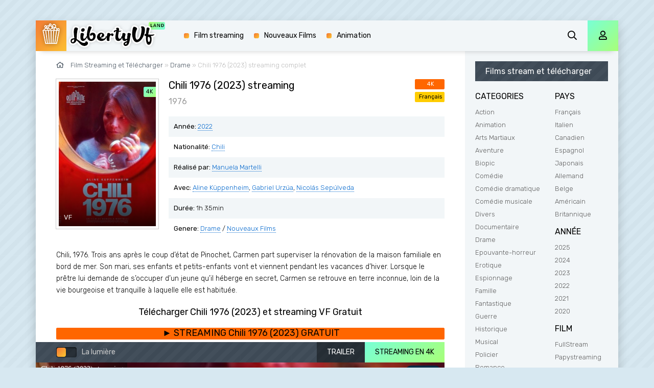

--- FILE ---
content_type: text/html; charset=utf-8
request_url: https://libertyvf.video/6455-chili-1976-2023.html
body_size: 7565
content:
<!DOCTYPE html>
<html lang="FR">
<head>

	<meta charset="utf-8">
<title>Chili 1976 Streaming VF (2023) et télécharger film complet | LibertyVF</title>
<meta name="description" content="Télécharger Chili 1976 streaming VF en HD, Full HD 1080p, 4K sur LibertyLand. Voir 1976 streaming en Français COMPLET GRATUIT sur torrent LibertyVF.">
<meta name="keywords" content="1976 LibertyVF, Chili 1976 Streaming, Chili 1976 2023 Streaming, Chili 1976 Streaming VF">
<meta name="generator" content="DataLife Engine (http://dle-news.ru)">
<meta property="og:site_name" content="LibertyVF 2025 | Voir Film Streaming VF Complet et Télécharger Gratuit sur LibertyLand">
<meta property="og:type" content="article">
<meta property="og:title" content="Chili 1976 (2023)">
<meta property="og:url" content="https://libertyvf.video/6455-chili-1976-2023.html">
<meta property="og:image" content="https://libertyvf.video/uploads/posts/2023-02/medium/1677171243_0346989.jpg">
<meta property="og:description" content="Chili, 1976. Trois ans après le coup d’état de Pinochet, Carmen part superviser la rénovation de la maison familiale en bord de mer. Son mari, ses enfants et petits-enfants vont et viennent pendant les vacances d’hiver. Lorsque le prêtre lui demande de s’occuper d’un jeune qu’il héberge en secret,">
<link rel="search" type="application/opensearchdescription+xml" href="https://libertyvf.video/index.php?do=opensearch" title="LibertyVF 2025 | Voir Film Streaming VF Complet et Télécharger Gratuit sur LibertyLand">
<link rel="canonical" href="https://libertyvf.video/6455-chili-1976-2023.html">
<link rel="alternate" type="application/rss+xml" title="LibertyVF 2025 | Voir Film Streaming VF Complet et Télécharger Gratuit sur LibertyLand" href="https://libertyvf.video/rss.xml">
	<meta name="viewport" content="width=device-width, initial-scale=1.0" />
	<link rel="shortcut icon" href="/templates/libertyvf/images/favicon.png" />
	<link href="/templates/libertyvf/css/styles.css" type="text/css" rel="stylesheet" />
	<link href="/templates/libertyvf/css/engine.css" type="text/css" rel="stylesheet" />
	<meta name="theme-color" content="#d7e8f1">
	<link href="https://fonts.googleapis.com/css?family=Rubik:300,400,500&display=swap&subset=cyrillic" rel="stylesheet">

    <meta name="google-site-verification" content="OzHBRMdvvxDm_Eo0QobK4xbZRyNsq9X8nnC1k9oDMys" />
                    <meta name="msvalidate.01" content="509479DEFEFB099B73530AB320733146" />
    <meta name="google-site-verification" content="HaptMLCuZpRqCfmcO3kCoVfWzd0UQ0sx-Cn6REpPNPI" />
    <meta name="google-site-verification" content="T799GWriaWgI-OeSdUs6EB1b0B2zmIppd0dgiz1XsJY" />
    
       <script src="//libertyvf.video/playerjs.js" type="text/javascript"></script>
    </head>
<body>

	<div class="wrap">
	
		<div class="wrap-main wrap-center fx-col">
			
			<div class="content fx-col">
				
				












 







				
				<div class="cols fx-row">
				
					<main class="col-left fx-1">
					
						
						
						
						
						
						<div class="speedbar nowrap"><span class="far fa-home"></span>	<span id="dle-speedbar"><span itemscope itemtype="http://data-vocabulary.org/Breadcrumb"><a href="https://libertyvf.video/" itemprop="url"><span itemprop="title">Film Streaming et Télécharger</span></a></span> &raquo; <span itemscope itemtype="http://data-vocabulary.org/Breadcrumb"><a href="https://libertyvf.video/drame/" itemprop="url"><span itemprop="title">Drame</span></a></span> &raquo; Chili 1976 (2023)</span> streaming complet
</div>
						<div id='dle-content'><article class="article full ignore-select">
  
	<div class="sect fcols clearfix">
		<div class="fleft">
			<div class="fposter img-wide">
				<img src="/uploads/posts/2023-02/medium/1677171243_0346989.jpg" alt="Chili 1976 (2023)" />
			
				<div class="th-meta th-quality">4K</div>
				<div class="th-meta th-series">VF</div>
			</div>

		</div>
      
		<div class="fright">
			<h1>Chili 1976 (2023) streaming</h1>
			<div class="foriginal">1976</div>
			<ul class="flist">
				<li><span>Année:</span>  <a href="https://libertyvf.video/xfsearch/year/2022/">2022</a></li>
				<li><span>Nationalité:</span>  <a href="https://libertyvf.video/xfsearch/country/Chili/">Chili</a></li>
				<li><span>Réalisé par:</span> <a href="https://libertyvf.video/xfsearch/director/Manuela+Martelli/">Manuela Martelli</a></li>
				<li><span>Avec:</span> <a href="https://libertyvf.video/xfsearch/actors/Aline+K%C3%BCppenheim/">Aline Küppenheim</a>, <a href="https://libertyvf.video/xfsearch/actors/Gabriel+Urz%C3%BAa/">Gabriel Urzúa</a>, <a href="https://libertyvf.video/xfsearch/actors/Nicol%C3%A1s+Sep%C3%BAlveda/">Nicolás Sepúlveda</a></li>
                <li><span>Durée:</span>  1h 35min</li>
				<li><span>Genere:</span> <a href="https://libertyvf.video/drame/">Drame</a> / <a href="https://libertyvf.video/nouveaux-films/">Nouveaux Films </a></li>
			</ul>
			<div class="frates">
				<div class="frate-in frate-kp" data-text=""><span>4K</span></div>
				<div class="frate-in frate-imdb" data-text=""><span>Français</span></div>
			</div>
			<div class="fdesc clr full-text clearfix">
				Chili, 1976. Trois ans après le coup d’état de Pinochet, Carmen part superviser la rénovation de la maison familiale en bord de mer. Son mari, ses enfants et petits-enfants vont et viennent pendant les vacances d’hiver. Lorsque le prêtre lui demande de s’occuper d’un jeune qu’il héberge en secret, Carmen se retrouve en terre inconnue, loin de la vie bourgeoise et tranquille à laquelle elle est habituée.
			</div>
		</div>
	</div>
	
    <div class="sect fsubtitle"><h2>Télécharger Chili 1976 (2023) et streaming VF Gratuit</h2></div>
    
      
            	<noindex>
	<div class="frate-in frate-kp" data-text=""><span><a href="/stream-gratis.php" target="_blank"  rel="nofollow"    > <font size="+1">► STREAMING Chili 1976 (2023) GRATUIT</font></a></span></div>
            	</noindex>
		
	<div class="sect fplayer tabs-box">
	
		<div class="fctrl fx-row fx-middle">
			<div class="flight">La lumière</div>
			<div class="ffav icon-left">
			
			</div>
			<div class="fcompl icon-left">

			</div>
			<div class="tabs-sel fx-1 fx-row">
				<span>STREAMING EN 4K</span> 
				<span>TRAILER</span>
			</div>
		</div>
		
		<div class="tabs-b video-box">
			     <div id="land"></div>

<script>
    var player = new Playerjs({id:"land",  poster:"https://libertyvf.video/uploads/posts/2023-02/medium/1677171243_0346989.jpg", file:"https://libertyvf.video/Paramount.mp4", title:"Chili 1976 (2023) streaming"});
</script>
		</div>
		<div class="tabs-b video-box" id="trailer-place">
			      <iframe width="1006" height="531" src="https://www.youtube.com/embed/Me2fx-aLHfI" title="Chili 1976 (2022) - Bande annonce HD VOST" frameborder="0" allowfullscreen></iframe>
		</div>
		
		<div class="fctrl-btm fx-row fx-middle">
            
            	<noindex>
	<div class="frate-in frate-kp" data-text=""><span><a href="/telecharger.php" target="_blank"  rel="nofollow"    > <font size="+1">▼ TÉLÉCHARGER Chili 1976 (2023) sans limitation</font></a></span></div>
            	</noindex>
			
			<div class="yx-share">
				<div class="ya-share2" data-services="vkontakte,facebook,odnoklassniki,moimir,twitter" data-counter=""></div>
			</div>
		</div>
				
	</div>
	
	<!-- END FPLAYER -->
	
	<div class="sect fsubtext">
		Télécharger Chili 1976 (2023)  Streaming Complet et Illimité sur LibertyLand. Regarder 1976 streaming Français film entier et  telechargement rapidement  su French Torrent 100% Gratuitement en Qualité HD, Full HD, 4K. 
	</div>		
	
	<div class="sect frels">
		<div class="sect-header fx-row fx-middle">
			<div class="sect-title fx-1">Nous recommandons de VOIR LES FILMS:</div>
		</div>
		<div class="sect-content fx-row mb-remove">
			<div class="th-item">
	<a class="th-in fx-col th-hover" href="https://libertyvf.video/6452-carmen-2023.html">
		<div class="th-title fx-last">Carmen (2023)</div>
		<div class="th-img img-resp-vert img-fit">
			<img src="/uploads/posts/2023-06/medium/1686576987_3845221.jpg" alt="Carmen (2023)">
			
			<div class="th-meta th-quality">4K</div>
			<div class="th-meta th-series">VF</div>
			<div class="th-hover-icon fx-row anim"><span class="far fa-play"></span></div>
		</div>
	</a>
</div><div class="th-item">
	<a class="th-in fx-col th-hover" href="https://libertyvf.video/5886-ce-ne-sera-pas-notre-dernier-nol-2022.html">
		<div class="th-title fx-last">Ce ne sera pas notre dernier Noël  (2022)</div>
		<div class="th-img img-resp-vert img-fit">
			<img src="/uploads/posts/2022-10/medium/1667058035_4159474.jpg" alt="Ce ne sera pas notre dernier Noël  (2022)">
			
			<div class="th-meta th-quality">4K</div>
			<div class="th-meta th-series">VF</div>
			<div class="th-hover-icon fx-row anim"><span class="far fa-play"></span></div>
		</div>
	</a>
</div><div class="th-item">
	<a class="th-in fx-col th-hover" href="https://libertyvf.video/5510-10-jours-encore-sans-maman-2023.html">
		<div class="th-title fx-last">10 jours encore sans maman (2023)</div>
		<div class="th-img img-resp-vert img-fit">
			<img src="/uploads/posts/2023-01/medium/1674821571_4822931.jpg" alt="10 jours encore sans maman (2023)">
			
			<div class="th-meta th-quality">4K</div>
			<div class="th-meta th-series">VF</div>
			<div class="th-hover-icon fx-row anim"><span class="far fa-play"></span></div>
		</div>
	</a>
</div><div class="th-item">
	<a class="th-in fx-col th-hover" href="https://libertyvf.video/5277-joyeuse-retraite-2-2022.html">
		<div class="th-title fx-last">Joyeuse retraite 2 (2022)</div>
		<div class="th-img img-resp-vert img-fit">
			<img src="/uploads/posts/2022-06/medium/1654614681_0104616.jpg" alt="Joyeuse retraite 2 (2022)">
			
			<div class="th-meta th-quality">4K</div>
			<div class="th-meta th-series">VF</div>
			<div class="th-hover-icon fx-row anim"><span class="far fa-play"></span></div>
		</div>
	</a>
</div><div class="th-item">
	<a class="th-in fx-col th-hover" href="https://libertyvf.video/4000-le-voyage-dana-2021.html">
		<div class="th-title fx-last">Le Voyage d&#039;Ana (2021)</div>
		<div class="th-img img-resp-vert img-fit">
			<img src="/uploads/posts/2021-09/medium/1632837983_4650376.jpg" alt="Le Voyage d&#039;Ana (2021)">
			
			<div class="th-meta th-quality">4K</div>
			<div class="th-meta th-series">VF</div>
			<div class="th-hover-icon fx-row anim"><span class="far fa-play"></span></div>
		</div>
	</a>
</div><div class="th-item">
	<a class="th-in fx-col th-hover" href="https://libertyvf.video/2704-le-voyage-dana-2020.html">
		<div class="th-title fx-last">Le Voyage d&#039;Ana (2020)</div>
		<div class="th-img img-resp-vert img-fit">
			<img src="/uploads/posts/2020-10/1603969136_4650376.jpg" alt="Le Voyage d&#039;Ana (2020)">
			
			<div class="th-meta th-quality">4K</div>
			<div class="th-meta th-series">VF</div>
			<div class="th-hover-icon fx-row anim"><span class="far fa-play"></span></div>
		</div>
	</a>
</div><div class="th-item">
	<a class="th-in fx-col th-hover" href="https://libertyvf.video/1811-carmen-sandiego-2020.html">
		<div class="th-title fx-last">Carmen Sandiego (2020)</div>
		<div class="th-img img-resp-vert img-fit">
			<img src="/uploads/posts/2020-04/medium/1587641912_5035014.jpg" alt="Carmen Sandiego (2020)">
			
			<div class="th-meta th-quality">4K</div>
			<div class="th-meta th-series">VF</div>
			<div class="th-hover-icon fx-row anim"><span class="far fa-play"></span></div>
		</div>
	</a>
</div><div class="th-item">
	<a class="th-in fx-col th-hover" href="https://libertyvf.video/1115-la-cordillere-des-songes-2019.html">
		<div class="th-title fx-last">La Cordillère des songes (2019)</div>
		<div class="th-img img-resp-vert img-fit">
			<img src="/uploads/posts/2019-08/medium/1567094247_2807615.jpg" alt="La Cordillère des songes (2019)">
			
			<div class="th-meta th-quality">4K</div>
			<div class="th-meta th-series">VF</div>
			<div class="th-hover-icon fx-row anim"><span class="far fa-play"></span></div>
		</div>
	</a>
</div><div class="th-item">
	<a class="th-in fx-col th-hover" href="https://libertyvf.video/714-santiago-italia-2019.html">
		<div class="th-title fx-last">Santiago, Italia (2019)</div>
		<div class="th-img img-resp-vert img-fit">
			<img src="/uploads/posts/2019-01/medium/1547481470_4410722.jpg" alt="Santiago, Italia (2019)">
			
			<div class="th-meta th-quality">4K</div>
			<div class="th-meta th-series">VF</div>
			<div class="th-hover-icon fx-row anim"><span class="far fa-play"></span></div>
		</div>
	</a>
</div><div class="th-item">
	<a class="th-in fx-col th-hover" href="https://libertyvf.video/246-carmen-et-lola-2018.html">
		<div class="th-title fx-last">Carmen et Lola (2018)</div>
		<div class="th-img img-resp-vert img-fit">
			<img src="/uploads/posts/2018-08/medium/1535288239_1640316.jpg" alt="Carmen et Lola (2018)">
			
			<div class="th-meta th-quality">4K</div>
			<div class="th-meta th-series">VF</div>
			<div class="th-hover-icon fx-row anim"><span class="far fa-play"></span></div>
		</div>
	</a>
</div>
		</div>
	</div>
	
	<div class="sect fsubtext">

	</div>
	
	
</article>
<div id="dle-ajax-comments"></div>
<form  method="post" name="dle-comments-form" id="dle-comments-form" >
		<input type="hidden" name="subaction" value="addcomment">
		<input type="hidden" name="post_id" id="post_id" value="6455"><input type="hidden" name="user_hash" value="9d705c34fc9dd5c3094e726cfde566c4d1d9413f"></form></div>
						
						
					</main>
					
					<!-- END COL-LEFT -->
					
					<aside class="col-right fx-last">
						<div class="side-box to-mob">
							<div class="side-bt">Films stream et télécharger</div>
							<div class="side-bc fx-row">
								<div class="nav-col">
									<div class="nav-title">CATEGORIES</div>
									<ul class="nav-menu">
										 <li>	<a href="/action-hd/">Action</a></li>
								<li><a href="/animation-hd-3/">Animation</a></li>
								<li><a href="/arts-martiaux/">Arts Martiaux</a></li>
                              <li>  <a href="/aventure-hd/">Aventure</a></li>
								<li><a href="/biopic/"> Biopic</a></li>
                               <li> <a href="/comedie-hd/">Comédie</a></li>
								<li><a href="/comedie-dramatique/"> Comédie dramatique</a></li>
                            <li><a href="/comedie-musicale/">Comédie musicale</a></li>
                             <li><a href="/divers/"> Divers</a></li>
								<li><a href="/documentaire-hd/"> Documentaire</a></li>
                                	<li><a href="/drame/"> Drame</a></li>
								<li><a href="/epouvante-horreur-hd/">Epouvante-horreur</a></li>
                                	<li><a href="/erotique/"> Erotique</a></li>
								<li><a href="/espionnage/">  Espionnage</a></li>
                                <li>	<a href="/famille/">  Famille</a></li>
                              <li>  <a href="/fantastique/">  Fantastique</a></li>
                             <li><a href="/guerre/">Guerre</a></li>
								<li><a href="/historique/">Historique</a></li>
								<li><a href="/musical/">Musical</a></li>
                                <li>	<a href="/policier/">Policier</a></li>
								<li><a href="/romance-vf-1/">Romance</a></li>
							<li>	<a href="/science-fiction-hd-1/">Science fiction</a></li>
                             <li>   <a href="/thriller-hd/"> Thriller</a></li>
							<li>	<a href="/western/">Western</a></li>
									</ul>
								</div>
								<div class="nav-col">
									<div class="nav-title">PAYS</div>
									<ul class="nav-menu">
                                         <a href="/xfsearch/country/Français/">Français</a>
											<a href="/xfsearch/country/Italien/">Italien</a>
                                <a href="/xfsearch/country/Canadien/">Canadien</a>
                                        <a href="/xfsearch/country/Espagnol/">Espagnol</a>
                                <a href="/xfsearch/country/Japonais/">Japonais</a>
                                <a href="/xfsearch/country/Allemand/">Allemand</a>
                                        	<a href="/xfsearch/country/Belge/">Belge</a>
									<a href="/xfsearch/country/Américain/">Américain</a>
                                        <a href="/xfsearch/country/Britannique/">Britannique</a>
									</ul>
									<div class="nav-title">ANNÉE</div>
									<ul class="nav-menu">
									         <li>
                            <a href="/xfsearch/year/2025/">2025</a>  
                                        </li>
									 <li>
                            <a href="/xfsearch/year/2024/">2024</a>         
                                      </li>
									 <li>
							<a href="/xfsearch/year/2023/">2023</a>
					                 </li>
									 <li>
								<a href="/xfsearch/year/2022/">2022</a>
							</li>
							<li>
								<a href="/xfsearch/year/2021/">2021</a>
							</li>
							<li>
								<a href="/xfsearch/year/2020/">2020</a>
							</li>
									</ul>
                                    
                                    	<div class="nav-title">FILM</div>
									<ul class="nav-menu">
									         <li>
								<a href="/full-stream.html">	FullStream</a>
							</li>
									 <li>
								<a href="/papystreaming-hd.html">	Papystreaming</a>
							</li>
							<li>
								<a href="/filmzenstream-hd.html">	FilmZenStream</a>
							</li>
							<li>
								<a href="/stream-complet.html">	StreamComplet</a>
							</li>
                                        		 <li>
								<a href="/skstream.html">		SkStream</a>
							</li>
							<li>
								<a href="/dp-stream.html">		DpStream</a>
							</li>
							<li>
								<a href="/filmstreaming1.html">		Filmstreaming1</a>
							</li>
                                        <li>
								<a href="/french-stream-2.html">			French Stream</a>
							</li>
							<li>
								<a href="/zone-tlchargement-hd.html">		Zone Téléchargement</a>
							</li>
									</ul>
                                    
                                    
								</div>
							</div>
						</div>
						
						<div class="side-box">
							<div class="side-bt">LE MEILLEUR FILMS</div>
							<div class="side-bc fx-row mb-remove">
								<a class="side-item clearfix" href="https://libertyvf.video/8917-le-routard-2025.html">
	<div class="side-img img-resp-vert"><img src="/uploads/posts/2025-03/medium/1741953922_f326fa10630f536e404af5ec4e6b8c39.jpg" alt="Le Routard (2025)" /></div>
	<div class="side-title nowrap">Le Routard (2025)</div>
</a><a class="side-item clearfix" href="https://libertyvf.video/8841-novocaine-2025.html">
	<div class="side-img img-resp-vert"><img src="/uploads/posts/2025-03/medium/1741004986_84a8a0173193d83233d81dfcaffdf7da.jpg" alt="Novocaine (2025)" /></div>
	<div class="side-title nowrap">Novocaine (2025)</div>
</a><a class="side-item clearfix" href="https://libertyvf.video/8914-100-millions-2025.html">
	<div class="side-img img-resp-vert"><img src="/uploads/posts/2025-03/medium/1741003408_c8f4bf326ddc04dfa1f39422f21f594e.jpg" alt="100 millions ! (2025)" /></div>
	<div class="side-title nowrap">100 millions ! (2025)</div>
</a><a class="side-item clearfix" href="https://libertyvf.video/8906-les-condes-2025.html">
	<div class="side-img img-resp-vert"><img src="/uploads/posts/2025-02/medium/1740066233_58a250da723d3e48786006109e881bdb.jpg" alt="Les Condés (2025)" /></div>
	<div class="side-title nowrap">Les Condés (2025)</div>
</a><a class="side-item clearfix" href="https://libertyvf.video/8626-a-minecraft-movie-2025.html">
	<div class="side-img img-resp-vert"><img src="/uploads/posts/2024-12/medium/1733334427_f42460263af69c48ace84e186660d29b.jpg" alt="A Minecraft Movie (2025)" /></div>
	<div class="side-title nowrap">A Minecraft Movie (2025)</div>
</a><a class="side-item clearfix" href="https://libertyvf.video/8774-the-amateur-2025.html">
	<div class="side-img img-resp-vert"><img src="/uploads/posts/2024-11/medium/1731857127_747713a9459ba883a6b38284320e7851.jpg" alt="The Amateur (2025)" /></div>
	<div class="side-title nowrap">The Amateur (2025)</div>
</a>	
							</div>
						</div>
						
						<div class="side-box">
							<div class="side-bt">TOP 14 FILMS</div>
							<div class="side-bc mb-remove fx-row">
									
							</div>
						</div>
						
					
						
					</aside>
					
					<!-- END COL-RIGHT -->
					
				</div>
				
				<!-- END COLS -->
				
				
			
			</div>
			
			<!-- END CONTENT -->
			
			<header class="header anim" id="header">
				<div class="header-in fx-row fx-middle wrap-center">
					<a href="/" class="logo"><img src="/templates/libertyvf/images/logo.png" alt="Sitename"></a>
								<ul class="header-menu fx-row fx-start fx-1 to-mob">
				
				<li><a href="/">Film streaming</a></li>
				<li><a href="/nouveaux-films/">Nouveaux Films</a></li>
			
				<li><a href="/animation-hd/">Animation </a></li>
			</ul>
					<div class="btn-search js-search"><span class="far fa-search"></span></div>
					<div class="btn-login js-login"><span class="far fa-user"></span></div>
					
					<div class="btn-menu hidden"><span class="far fa-bars"></span></div>
				</div>
			</header>
			
			<!-- END HEADER -->
			
			<footer class="footer fx-row fx-middle">
				<div class="footer-text fx-1">
					<ul class="footer-menu fx-row fx-start">
						<li><a href="https://libertyvf.land/">LibertyVF</a></li>
						
					</ul>
					<div class="footer-copyright">© Libertyvf.video 2023.  Film streaming et télécharger Gratuit</div>
				</div>
				
			</footer>
			
			<!-- END FOOTER -->
			
		</div>
		
		<!-- END WRAP-MAIN -->
	
	</div>
	
	<!-- END WRAP -->

	<div class="search-wrap hidden">
		<div class="search-header fx-row fx-middle">
			<div class="search-title title">Recherche</div>
			<div class="search-close"><span class="far fa-times"></span></div>
		</div>
		<form id="quicksearch" method="post">
			<input type="hidden" name="do" value="search" />
			<input type="hidden" name="subaction" value="search" />
			<div class="search-box">
				<input id="story" name="story" placeholder="Recherche sur le site ..." type="text" />
				<button type="submit"><span class="far fa-search"></span></button>
			</div>
		</form>
	</div>
	
	<!-- END SEARCH-WRAP -->
		
<!--noindex-->



<div class="login-box not-logged hidden">
	<div class="login-close"><span class="far fa-times"></span></div>
	<form method="post">
		<div class="login-title title">login</div>
		<div class="login-avatar"><span class="far fa-user"></span></div>
		<div class="login-input"><input type="text" name="login_name" id="login_name" placeholder="login"/></div>
		<div class="login-input"><input type="password" name="login_password" id="login_password" placeholder="password" /></div>
		<div class="login-check">
			<label for="login_not_save">
				<input type="checkbox" name="login_not_save" id="login_not_save" value="1"/>
			
			</label> 
		</div>
		<div class="login-btn"><button onclick="submit();" type="submit" title="Enter">Enter</button></div>
		<input name="login" type="hidden" id="login" value="submit" />
		<div class="login-btm fx-row">
		
		</div>
		
		<div class="login-soc-btns">
		
		</div>
	</form>
</div>

<!--/noindex-->
<link href="/engine/editor/jscripts/froala/fonts/font-awesome.css?v=24" rel="stylesheet" type="text/css">
<link href="/engine/editor/jscripts/froala/css/editor.css?v=24" rel="stylesheet" type="text/css">
<link href="/engine/editor/css/default.css?v=24" rel="stylesheet" type="text/css">
<script src="/engine/classes/js/jquery.js?v=24"></script>
<script src="/engine/classes/js/jqueryui.js?v=24" defer></script>
<script src="/engine/classes/js/dle_js.js?v=24" defer></script>
<script src="/engine/classes/masha/masha.js?v=24" defer></script>
<script src="/engine/skins/codemirror/js/code.js?v=24" defer></script>
<script src="/engine/editor/jscripts/froala/editor.js?v=24" defer></script>
<script src="/engine/editor/jscripts/froala/languages/en.js?v=24" defer></script>
<script src="/templates/libertyvf/js/libs.js"></script>
<script src="/templates/libertyvf/js/share.js"></script>
<script>
<!--
var dle_root       = '/';
var dle_admin      = '';
var dle_login_hash = '9d705c34fc9dd5c3094e726cfde566c4d1d9413f';
var dle_group      = 5;
var dle_skin       = 'libertyvf';
var dle_wysiwyg    = '1';
var quick_wysiwyg  = '1';
var dle_act_lang   = ["Yes", "No", "Enter", "Cancel", "Save", "Delete", "Loading. Please, wait..."];
var menu_short     = 'Quick edit';
var menu_full      = 'Full edit';
var menu_profile   = 'View profile';
var menu_send      = 'Send message';
var menu_uedit     = 'Admin Center';
var dle_info       = 'Information';
var dle_confirm    = 'Confirm';
var dle_prompt     = 'Enter the information';
var dle_req_field  = 'Please fill in all the required fields';
var dle_del_agree  = 'Are you sure you want to delete it? This action cannot be undone';
var dle_spam_agree = 'Are you sure you want to mark the user as a spammer? This will remove all his comments';
var dle_complaint  = 'Enter the text of your complaint to the Administration:';
var dle_big_text   = 'Highlighted section of text is too large.';
var dle_orfo_title = 'Enter a comment to the detected error on the page for Administration ';
var dle_p_send     = 'Send';
var dle_p_send_ok  = 'Notification has been sent successfully ';
var dle_save_ok    = 'Changes are saved successfully. Refresh the page?';
var dle_reply_title= 'Reply to the comment';
var dle_tree_comm  = '0';
var dle_del_news   = 'Delete article';
var dle_sub_agree  = 'Do you really want to subscribe to this article’s comments?';
var allow_dle_delete_news   = false;
var dle_search_delay   = false;
var dle_search_value   = '';
jQuery(function($){
	
      $('#comments').froalaEditor({
        dle_root: dle_root,
        dle_upload_area : "comments",
        dle_upload_user : "",
        dle_upload_news : "0",
        width: '100%',
        height: '220',
        language: 'en',

		htmlAllowedTags: ['div', 'span', 'p', 'br', 'strong', 'em', 'ul', 'li', 'ol', 'b', 'u', 'i', 's', 'a', 'img'],
		htmlAllowedAttrs: ['class', 'href', 'alt', 'src', 'style', 'target'],
		pastePlain: true,
        imagePaste: false,
        imageUpload: false,
		videoInsertButtons: ['videoBack', '|', 'videoByURL'],
		
        toolbarButtonsXS: ['bold', 'italic', 'underline', 'strikeThrough', '|', 'align', 'formatOL', 'formatUL', '|', 'insertLink', 'dleleech', 'emoticons', '|', 'dlehide', 'dlequote', 'dlespoiler'],

        toolbarButtonsSM: ['bold', 'italic', 'underline', 'strikeThrough', '|', 'align', 'formatOL', 'formatUL', '|', 'insertLink', 'dleleech', 'emoticons', '|', 'dlehide', 'dlequote', 'dlespoiler'],

        toolbarButtonsMD: ['bold', 'italic', 'underline', 'strikeThrough', '|', 'align', 'formatOL', 'formatUL', '|', 'insertLink', 'dleleech', 'emoticons', '|', 'dlehide', 'dlequote', 'dlespoiler'],

        toolbarButtons: ['bold', 'italic', 'underline', 'strikeThrough', '|', 'align', 'formatOL', 'formatUL', '|', 'insertLink', 'dleleech', 'emoticons', '|', 'dlehide', 'dlequote', 'dlespoiler']

      }).on('froalaEditor.image.inserted froalaEditor.image.replaced', function (e, editor, $img, response) {

			if( response ) {
			
			    response = JSON.parse(response);
			  
			    $img.removeAttr("data-returnbox").removeAttr("data-success").removeAttr("data-xfvalue").removeAttr("data-flink");

				if(response.flink) {
				  if($img.parent().hasClass("highslide")) {
		
					$img.parent().attr('href', response.flink);
		
				  } else {
		
					$img.wrap( '<a href="'+response.flink+'" class="highslide"></a>' );
					
				  }
				}
			  
			}
			
		});

$('#dle-comments-form').submit(function() {
	doAddComments();
	return false;
});
FastSearch();
});
//-->
</script>

<!-- Yandex.Metrika counter -->
<script type="text/javascript" >
   (function(m,e,t,r,i,k,a){m[i]=m[i]||function(){(m[i].a=m[i].a||[]).push(arguments)};
   m[i].l=1*new Date();k=e.createElement(t),a=e.getElementsByTagName(t)[0],k.async=1,k.src=r,a.parentNode.insertBefore(k,a)})
   (window, document, "script", "https://mc.yandex.ru/metrika/tag.js", "ym");

   ym(61566421, "init", {
        clickmap:true,
        trackLinks:true,
        accurateTrackBounce:true
   });
</script>
<noscript><div><img src="https://mc.yandex.ru/watch/61566421" style="position:absolute; left:-9999px;" alt="" /></div></noscript>
<!-- /Yandex.Metrika counter -->
<script defer src="https://static.cloudflareinsights.com/beacon.min.js/vcd15cbe7772f49c399c6a5babf22c1241717689176015" integrity="sha512-ZpsOmlRQV6y907TI0dKBHq9Md29nnaEIPlkf84rnaERnq6zvWvPUqr2ft8M1aS28oN72PdrCzSjY4U6VaAw1EQ==" data-cf-beacon='{"version":"2024.11.0","token":"8167b3c366844725ab0b6f097c89d75e","r":1,"server_timing":{"name":{"cfCacheStatus":true,"cfEdge":true,"cfExtPri":true,"cfL4":true,"cfOrigin":true,"cfSpeedBrain":true},"location_startswith":null}}' crossorigin="anonymous"></script>
</body>
</html>

<!-- DataLife Engine Copyright SoftNews Media Group (http://dle-news.ru) -->
